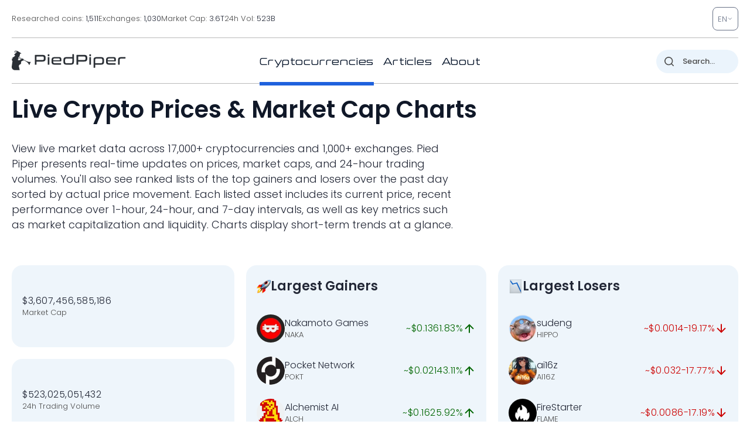

--- FILE ---
content_type: application/javascript
request_url: https://pp.one/static/js/tablePagination.js
body_size: 282
content:
document.addEventListener("DOMContentLoaded",(function(){const e=document.querySelector(".cryptocurrencies-table"),t=e.querySelector("tbody"),n=document.querySelector(".cryptocurrencies-pagination"),o=n.querySelector(".pagination__pages"),a=n.querySelector(".pagination__prev"),i=n.querySelector(".pagination__next"),c=e.querySelector("thead"),r=document.querySelector(".cryptocurrencies-table-inner").querySelector(".spinner-overlay"),l=Number(e.dataset.homepageTokensPerPage),s=Number(e.dataset.allTokensPageCount),u=Math.ceil(s/l),d=document.documentElement.getAttribute("lang")||"";let p=1;function f(){o.innerHTML="";function e(e){const t=document.createElement("a");t.href="#",t.className="pagination__page"+(p===e?" active":""),t.textContent=e,t.dataset.page=e,t.addEventListener("click",(function(t){t.preventDefault(),e!==p&&y(e)})),o.appendChild(t)}function t(){const e=document.createElement("span");e.className="pagination__ellipsis",e.textContent="...",o.appendChild(e)}if(u<=6)for(let t=1;t<=u;t++)e(t);else if(e(1),p<=3){for(let t=2;t<=4;t++)e(t);t(),e(u)}else if(p>=u-2){t();for(let t=u-3;t<=u;t++)e(t)}else{t();for(let t=p-1;t<=p+1;t++)e(t);t(),e(u)}a.classList.toggle("disabled",1===p),i.classList.toggle("disabled",p===u)}async function y(e){if(!(e<1||e>u||e===p)){p=e,f(),c.scrollIntoView({behavior:"smooth",block:"start"}),r.style.display="block";try{const n=window.origin+`/${d}/all-tokens/${e}`,o=await fetch(n).then((e=>e.text()));t.innerHTML=o,"function"==typeof sort&&sort()}finally{r.style.display="none"}}}a.addEventListener("click",(function(e){e.preventDefault(),p>1&&y(p-1)})),i.addEventListener("click",(function(e){e.preventDefault(),p<u&&y(p+1)})),f()}));